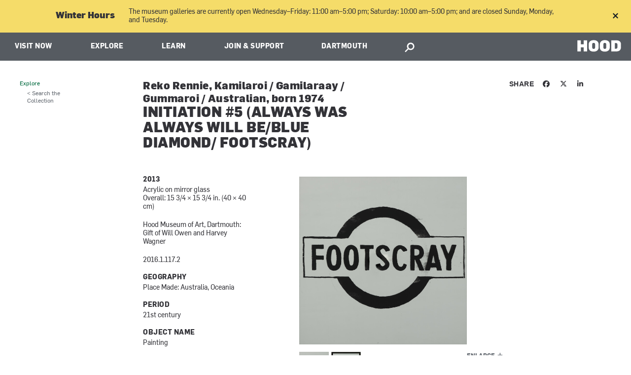

--- FILE ---
content_type: text/javascript
request_url: https://hoodmuseum.dartmouth.edu/sites/hoodmuseum.prod/files/js/js_94tuFqer0WTzLmWF176prXMz0_wqM9NaEqGQd_j7OUE.js
body_size: 7498
content:
(function ($, Drupal) {
    Drupal.behaviors.crwindow = {
      attach: function (context, settings) {
        //Custom close button (not used)
        $(document).on('click', '#dialog-button-close', function(e) {
          $('#confirm-dialog').dialog('destroy').remove()
         return false;
        });

        // Get the subsite segment if there is one.
        is_site_subsite = function() {
          var pathname = window.location.pathname;
          var pathArray = pathname.split('/');
          var subsite = '';
          if ('admin' !== pathArray[1]){
            subsite = '/'+pathArray[1];
          }
          return subsite;
        }

        //download_node_workbench_published_confirm
        //Ex: Policy
        $.fn.download_node_workbench_publish_confirm = function( uuid, type, eid ) {
          var subsite = is_site_subsite();
          var newDiv = $(document.createElement('div'));
          newDiv.id = "confirm-dialog";
          newDiv.attr({ id: 'confirm-dialog'});
          console.log(newDiv);
          newDiv.load(subsite+'/admin/content_repository_window/download/node_workbench_publish/ajax/'+uuid+'/'+type).dialog({
            title: 'Download Completed',
            resizable: false,
            height: "auto",
            width: 500,
            modal: true,
            buttons: {
                'Return to Downloads' : function() {
                    $(this).dialog('close');
                },
                'View/Edit': function() {
                  window.location.replace("/node/"+eid);
                },
              }
          });
        }

        //download_node_workbench_unpublish_confirm
        //Ex: News
        $.fn.download_node_workbench_unpublish_confirm = function( uuid, type, eid ) {
          var subsite = is_site_subsite();
          var newDiv = $(document.createElement('div'));
          newDiv.id = "confirm-dialog";
          newDiv.attr({ id: 'confirm-dialog'});
          newDiv.load(subsite+'/admin/content_repository_window/download/node_workbench_unpublish/ajax/'+uuid+'/'+type).dialog({
            title: 'Download Completed',
            resizable: false,
            height: "auto",
            width: 500,
            modal: true,
            buttons: {
                'Leave Unpublished' : function() {
                    $(this).dialog('close');
                },
                'Publish': function() {
                  var that = this;
                  $.ajax({
                      url : subsite+'/admin/content_repository_window/api/entity/publish/ajax/'+uuid+'/'+type,
                      dataType : "json",
                      contentType: "application/json",
                      type : "GET",
                      cache : false,
                      success : function() {
                        alert("published!");
                        $(that).dialog('destroy').remove();
                      },
                  });
                },
                'View/Edit': function() {
                  window.location.replace(subsite+"/node/"+eid);
                },
              }
          });
        }

        //download_node_published_confirm
        //Ex: Content Chunk
        //Not being used - using simple alert
        $.fn.download_node_publish_confirm = function( uuid, type, eid ) {
          var subsite = is_site_subsite();
          var newDiv = $(document.createElement('div'));
          newDiv.id = "confirm-dialog";
          newDiv.attr({ id: 'confirm-dialog'});
          console.log(newDiv);
          newDiv.load(subsite+'/admin/content_repository_window/download/node_publish/ajax/'+uuid+'/'+type).dialog({
            title: 'Download Completed',
            resizable: false,
            height: "auto",
            width: 500,
            modal: true,
            buttons: {
                'Close' : function() {
                    $(this).dialog('close');
                },
              }
          });
        }

        //download_node_unpublish_confirm
        //Announcements
        //Not being used - using simple alert
        $.fn.download_node_unpublish_confirm = function( uuid, type, eid ) {
          var subsite = is_site_subsite();
          var newDiv = $(document.createElement('div'));
          newDiv.id = "confirm-dialog";
          newDiv.attr({ id: 'confirm-dialog'});
          console.log(newDiv);
          newDiv.load(subsite+'/admin/content_repository_window/download/node_unpublish/ajax/'+uuid+'/'+type).dialog({
            title: 'Download Completed',
            resizable: false,
            height: "auto",
            width: 500,
            modal: true,
            buttons: {
                'Close' : function() {
                    $(this).dialog('close');
                },
              }
          });
        }


    }
  };

})(jQuery, Drupal);
;
(function ($, Drupal) {
  var $topLevel;
  var $searchSection;
  var tabletWrapped = false;
  var tablet = { lower: 768, upper: 960 };

  // Function to toggle submenu accessibility.
  function toggleSubmenuAccessibility($menu, isOpen) {
    if (isOpen) {
      $menu.addClass('open').attr('aria-hidden', 'false');
      $menu.find('a').attr('tabindex', '0').attr('aria-hidden', 'false');
    } else {
      $menu.removeClass('open').attr('aria-hidden', 'true');
      $menu.find('a').attr('tabindex', '-1').attr('aria-hidden', 'true');
    }
  }

  // Close mobile nav when focus leaves it and set focus to the next element.
  function handleMobileNavFocusOut(event) {
    const mobileNav = $('#mobile-nav');
    const navOpen = mobileNav.hasClass('open');

    // If focus leaves mobile nav, close it and focus on the next element.
    if (navOpen && !mobileNav[0].contains(event.relatedTarget)) {
      closeMobileNav();

      // Set focus to the next focusable element after .mobile-nav__toggle.
      // Find all focusable elements in the DOM. Locate the index of
      // .mobile-nav__toggle within the focusable elements array.
      const focusableElements = $('a, button, input, textarea, select, [tabindex]').filter(':visible');
      const mobileNavToggleEl = $('.mobile-nav__toggle');
      const index = focusableElements.index(mobileNavToggleEl);
      const nextFocusableElement = focusableElements.eq(index + 1);

      if (nextFocusableElement) $(nextFocusableElement).focus();
    }
  }

  // Function to open mobile nav.
  function openMobileNav() {
    $('#mobile-nav').addClass('open').attr('tabindex', '0').attr('aria-hidden', 'false');
    $('body').addClass('no-scroll');

    // Ensure any top-level nav item that includes a link is not hidden
    // from focus.
    $('#mobile-nav.open li.mobile-nav__top-level-item > a').attr('tabindex', '0').attr('aria-hidden', 'false');

    $('#mobile-nav').find('a, button, input, [tabindex]').first().focus();

    // Bind the focusout event to close the mobile nav when focus moves outside.
    $('#mobile-nav').on('focusout', handleMobileNavFocusOut);
  }

  // Function to close mobile nav.
  function closeMobileNav() {
    $('#mobile-nav').removeClass('open').attr('tabindex', '-1').attr('aria-hidden', 'true');
    $('body').removeClass('no-scroll');
    $('#mobile-nav').off('focusout', handleMobileNavFocusOut);
  }

  Drupal.behaviors.mainMenuAdmin = {
    attach: function (context, settings) {
      $topLevel = $('.main-menu--admin__header-menu .dropmenu-toggle');
      $closeMenu = $('.main-menu--admin__header-menu .dropmenu > .dropclose');
      var navOpen = $('.main-menu--admin .mobile-nav__toggle', context);
      var navClose = $('.block-menu-block-mobile-nav .mobile-nav__toggle', context);

      // Open mobile nav on click.
      navOpen.click(function (event) {
        openMobileNav();
        event.preventDefault();
      });

      // Close mobile nav on close button click.
      navClose.click(function (event) {
        closeMobileNav();
        event.preventDefault();
      });

      // Close.
      navClose.click(function (event) {
        $('#mobile-nav').removeClass('open', context);
        $('#mobile-nav').attr('tabindex', '-1').attr('aria-hidden', 'true');
        $('body').removeClass('no-scroll', context);
        event.preventDefault();
      });

      // -------------------------------------------
      // TOP LEVEL EXPAND & CLOSE
      // -------------------------------------------
      $('.main-menu--admin').once(function () {
        $topLevel.on('click', function (e) {
          var clickedText = $(this).text();
          var $this = $(this);
          if ($this.parents('li').hasClass('open')) {
            $this.parents('li').removeClass('open');
            $(".dropmenu").each(function( index ) {
              var $this = $(this);
              $this.css('display', 'none').attr('aria-hidden', 'true');
            });
          } else {
            $topLevel.parents('li').removeClass('open');
            $this.parents('li').addClass('open');
            $(".dropmenu").each(function( index ) {
              var $this = $(this);
              if ($this.data('menu-id-js') === clickedText) {
                $this.css('display', 'table').attr('aria-hidden', 'false');
              } else {
                $this.css('display', 'none').attr('aria-hidden', 'true');
                $this.parents('li').removeClass('open');
              }
            });
          }
        })

        $closeMenu.find('span:first').each(function () {
          $(this).attr('tabindex', 0);
        })
        $closeMenu.find('span:first').keypress(function (e) {
          var key = e.which;
          if (key == 13)  // the enter key code
          {
            $('.menu__top-level').removeClass('open');
            $(".dropmenu").attr('aria-hidden', 'true').css('display', 'none');
            return false
          }
        })

        $closeMenu.on('click', function (e) {
          $('.menu__top-level').removeClass('open');
          $(".dropmenu").attr('aria-hidden', 'true').css('display', 'none');
        })

        $closeMenu.on('focusin', function (e) {
          $(this).addClass('hasfocus');
        })

        $closeMenu.on('focusout', function (e) {
          $(this).removeClass('hasfocus');
        })

        // add tabindex to top levels that open for accessibility
        $($topLevel).each(function () { $(this).attr('tabindex', 0) });
        // Allow enter key to open top level items
        $($topLevel).keypress(function (e) {
          var key = e.which;
          if (key == 13)  // the enter key code
          {
            $(this).click()
            return false;
          }
        })
      })

      tabletMenu();
      $(window).bind('resize', function () {
        tabletMenu();
        closeMobileNav();
        $topLevel.removeClass('open');
        $('.dropmenu').attr('aria-hidden', 'false');
        $searchSection.removeClass('open');
      });

      // --------------------------------------------
      // TABLET MENU
      // Manipulate for tablet
      // --------------------------------------------
      function tabletMenu() {
        var w = window.innerWidth || document.documentElement.clientWidth || document.body.clientWidth;

        if (!tabletWrapped && w > tablet['lower'] && w <= tablet['upper']) {
          // SET TABLET ROWS
          var $topLevelItems = $('.main-menu--admin__header-menu > .menu > li');
          var numItems = $topLevelItems.length;

          // If we have an even number of items, split them evenly.
          if (numItems % 2 == 0) {
            $topLevelItems.slice(0, numItems / 2).wrapAll('<div class="menu-row"/>');
            $topLevelItems.slice(numItems / 2, numItems).wrapAll('<div class="menu-row"/>');
          } else {
            // Slightly more complicated row splitting.
            var middleItem = numItems / 2;
            var row1 = 0;
            var row2 = 0;

            // Add the middle item to the shortest row.
            $topLevelItems.slice(0, middleItem).each(function () {
              row1 += this.innerText.length;
            });

            $topLevelItems.slice(middleItem + 1).each(function () {
              row2 += this.innerText.length;
            });

            if (row1 > row2) {
              $topLevelItems.slice(0, middleItem).wrapAll('<div class="menu-row"/>');
              $topLevelItems.slice(middleItem).wrapAll('<div class="menu-row"/>');
            } else {
              $topLevelItems.slice(0, middleItem + 1).wrapAll('<div class="menu-row"/>');
              $topLevelItems.slice(middleItem + 1).wrapAll('<div class="menu-row"/>');
            }
          }

          tabletWrapped = true;
        } else if (tabletWrapped && w <= tablet['lower'] || w > tablet['upper']) {
          // REMOVE TABLET ROWS
          $('.menu-row').contents().unwrap();
          tabletWrapped = false;
        }
      }
    }
  };

  // ---------------------------------------------------------
  // MOBILE MENU
  // ---------------------------------------------------------
  // Ensure elements within mobile nav are accessible when it's open.
  Drupal.behaviors.dartMobileMenu = {
    attach: function (context, settings) {
      $('#mobile-nav').once(function () {
        $('#mobile-nav .mobile-nav__menu > ul > li > .menu__link-wrapper .menu__toggle').on('click', function (e) {
          $activeMenu = $(this).closest('li');
          toggleSubmenuAccessibility($activeMenu, !$activeMenu.hasClass('open'));
          if ($activeMenu.hasClass('open')) {
            $activeMenu.find('ul').first().find('a, button, input, [tabindex]').first().focus();
          }
        });
      });
    }
  };

  // -------------------------------------------------------
  // SEARCH
  // -------------------------------------------------------
  Drupal.behaviors.adminSearch = {
    attach: function (context, settings) {
      $searchSection = $('.main-menu--admin__header-search');
      $searchInput = $('.main-menu--admin__header-search  .search-input');
      var menuHeight = $('.main-menu--admin').innerHeight();

      $('.main-menu--admin__header-search').once(function () {
        $searchSection.children('.search-toggle').bind('click', function (e) {
          e.preventDefault();
          $('.main-menu--admin').css('height', menuHeight);
          $('.main-menu--admin__header-search button').css('height', menuHeight);

          if (!$searchSection.hasClass('open')) {
            $searchSection.addClass('open');
            $searchSection.attr('aria-hidden', 'false');
            $topLevel.parents('li').removeClass('open');
            $topLevel.siblings('.dropmenu').attr('aria-hidden', 'true');
            $searchInput.focus();
          }
        });

        $searchSection.find('.search-close').bind('click', function (e) {
          e.preventDefault();

          if ($searchSection.hasClass('open')) {
            $searchSection.removeClass('open');
            $searchSection.attr('aria-hidden', 'true');
          }
        });
      });
    }
  };
})(jQuery, Drupal);
;
(function($, Drupal) {

  Drupal.behaviors.dartEmergencyBanner = {
    attach: function (context, settings) {

      if ($('html', context).hasClass('full-page')) {

        var emergencyNotificationId = '#emergency-notification';
        var emergencyBannerUrl = Drupal.settings.basePath + 'emergency/notification';

        var loadEmergencyBanner = $.ajax({
          url: emergencyBannerUrl,
          cache: false,
        });

        // If we successfully grab
        loadEmergencyBanner.done(function (data) {
          if (!!data) {
            if (!$(emergencyNotificationId).length) {
              $('body').prepend(data);
              $('body').addClass('emergency-active');
            }
          }
        });

        loadEmergencyBanner.fail(function () {
          console.log('There was an error trying to load the emergency notification.');
        });

      }
    }
  }

})(jQuery, Drupal);
;
(function($, Drupal) {

  Drupal.behaviors.dart_page_layouts = {
    attach: function (context, settings) {
      // Add some required CSS classes for editors viewing a panelized people
      // profile layout general page.
      $('.twocol-gp-l4-main-content .panels-ipe-portlet-wrapper .pane-section-header').each(function() {
        var portlet = $(this).closest('.panels-ipe-portlet-wrapper');
        if (!portlet.hasClass('section-header-portlet')) {
          portlet.addClass('section-header-portlet');
        }
      });

      // We employ this trickery to determine downstream if we're within an IPE
      // or not.
      $('.panels-ipe-display-container .not-ipe').removeClass('not-ipe');
    }
  }

})(jQuery, Drupal);
;
(function($, Drupal) {

  // Top Stories Slider
  var topStoriesSlider = {
    init : function(){

      // if module does not exist, exit function
      if (!$('.top-stories').length) {
        return;
      }

      // set variables
      var self = this;
      $topStoryWrap = $('.top-stories');
      $topStoryItem = $('.top-story');
      $btnNext = $('.nav-top-stories .next');
      $btnPrev = $('.nav-top-stories .prev');

      // get number of items that are in view (depends on screen size)
      self.setVisibleCount();

      // set wrapper left position to zero
      $topStoryWrapPos = 0;

      // fit items into grid position
      self.fitGrid();

      // find end of of stories to disable next button
      self.disableNext();

      // check for disbabled buttons
      self.checkDisabled();

      // check for window resize
      self.checkResize();

      // click next button
      $btnNext.on('click', function(){
        if (!$(this).hasClass('disabled')) {
          self.slideNext();
          self.checkDisabled();
        };
      });

      // click prev button
      $btnPrev.on('click', function(){
        if (!$(this).hasClass('disabled')) {
          self.slidePrev();
          self.checkDisabled();
        };
      });


      // touch swipe events
      if( $('html').hasClass('touch') ){

        $topStoryItem.swipe( {
          swipeLeft:function() {

            // only slide to the next element if there is a next
            if (this.next().length) {
              self.slideNext();
            };
          },

          swipeRight:function() {
            // only slide to the previous element if there is a previous
            if (this.prev().length) {
              self.slidePrev();
            };
          },

        });

      };

    },

    setVisibleCount : function(){
      if ($(window).width() <= 767){
        $topStoryVisibleCount = 1;
      }
      else if ( $(window).width() > 768  &&  $(window).width() < 961 ) {
        $topStoryVisibleCount = 2;
      }
      else {
        // above 960
        $topStoryVisibleCount = 3;
      }
    },

    fitGrid : function(){

      // get grid width of items
      $topStoryGridWidth = $('.top-stories-grid .column').outerWidth();

      // apply grid width to item width
      $topStoryItem.css('width', $topStoryGridWidth);

    },

    slideNext : function(){

      // slide left the position by 1 element width
      $topStoryWrapPos = $topStoryWrapPos - $topStoryGridWidth;
      $topStoryWrap.dequeue().stop().animate({'left': $topStoryWrapPos}, {duration: 300}, 'swing');

    },

    slidePrev : function(){

      // slide right the position by 1 element width
      $topStoryWrapPos = $topStoryWrapPos + $topStoryGridWidth;
      $topStoryWrap.dequeue().stop().animate({'left': ($topStoryWrapPos)}, {duration: 300}, 'swing');

    },

    disableNext : function(){

      // count total number of story elements
      $topStoryCount = $(".top-stories > li").size();

      // get total width of total number of stories
      $topStoryWidth = $topStoryCount * $topStoryGridWidth;

      // get offset for Next button by subtracting number of visible stories from total number of stories
      $offSetNext = $topStoryWidth - ($topStoryVisibleCount * $topStoryGridWidth);

    },

    checkDisabled : function(){

      // disable Previous button if at start of list

      if ($topStoryWrapPos == 0) {
        $btnPrev.addClass('disabled');
      }
      else {
        $btnPrev.removeClass('disabled');
      }

      // disable Next button if at end of list

      if ($topStoryWrapPos == -($offSetNext)) {
        $btnNext.addClass('disabled');
      }
      else {
        $btnNext.removeClass('disabled');
      }

    },

    checkResize : function(){

      $(window).resize(function(){

        // reset the slide position back to zero (fix this later if possible)
        $topStoryWrapPos = 0;
        $topStoryWrap.css('left', 0);

        // fix disable buttons (fix this later if possible)
        $btnPrev.addClass('disabled');
        $btnNext.removeClass('disabled');

        // get number of items that are in view (depends on screen size)
        topStoriesSlider.setVisibleCount();

        // snap to grid
        topStoriesSlider.fitGrid();

        // find end of of stories to diable next button
        topStoriesSlider.disableNext();

      });

    }
  };

  Drupal.behaviors.dartTopStories = {
    attach: function (context, settings) {

      $('.top-stories').once(function() {
        // initialize Top Stories Slider
        topStoriesSlider.init();
      });

    }
  };


})(jQuery, Drupal);
;
(function ($) {
  Drupal.behaviors.dart_universal_notification = {
    attach: function (context, settings) {
      var url = Drupal.settings.dart_universal_notification.url;
      if (url) {
        $.get(url, function(data) {
          if ('data' in data && data.data.enabled) {
            if ($('#dart-exit-site-banner').length) {
              $('#dart-exit-site-banner').after(data.data.markup);
            }
            else {
              $('body').prepend(data.data.markup);
            }
            $(window).scrollTop();
          }
        });
      }
    }
  };
})(jQuery);
;
(function ($) {
    'use strict';
    Drupal.behaviors.ACChangeEnterBehavior = {
        attach: function (context, settings) {
            $('input.form-autocomplete', context).once('ac-change-enter-behavior', function() {
                $(this).keypress(function(e) {
                    var ac = $('#autocomplete');
                    if (e.keyCode == 13 && typeof ac[0] != 'undefined') {
                        e.preventDefault();
                        ac.each(function () {
                            if(this.owner.selected == false){
                                this.owner.selectDown();
                            }
                            this.owner.hidePopup();
                        });
                        $(this).trigger('change');
                    }
                });
            });
        }
    };
}(jQuery));
;
(function ($) {

  /**
   * Google CSE utility functions.
   */
  Drupal.googleCSE = Drupal.googleCSE || {};

  Drupal.behaviors.googleCSE = {
    attach: function (context, settings) {
      // Show watermark, if not disabled in module settings.
      if (Drupal.settings.googleCSE.showWaterMark) {
        Drupal.googleCSE.googleCSEWatermark('#search-block-form.google-cse', context);
        Drupal.googleCSE.googleCSEWatermark('#search-form.google-cse', context);
        Drupal.googleCSE.googleCSEWatermark('#google-cse-results-searchbox-form', context);
      }
    }
  };

  /**
   * Show google CSE watermark.
   */
  Drupal.googleCSE.googleCSEWatermark = function(id, context) {
    var f = $(id, context)[0];
    if (f && (f.query || f['edit-search-block-form--2'] || f['edit-keys'])) {
      var q = f.query ? f.query : (f['edit-search-block-form--2'] ? f['edit-search-block-form--2'] : f['edit-keys']);
      var n = navigator;
      var l = location;
      if (n.platform == 'Win32') {
        q.style.cssText = 'border: 1px solid #7e9db9; padding: 2px;';
      }
      var b = function () {
        if (q.value == '') {
          q.style.background = '#FFFFFF url(https://www.google.com/cse/intl/' + Drupal.settings.googleCSE.language + '/images/google_custom_search_watermark.gif) left no-repeat';
        }
      };
      var f = function () {
        q.style.background = '#ffffff';
      };
      q.onfocus = f;
      q.onblur = b;
      b();
    }
  };
})(jQuery);
;
(function ($) {
  Drupal.behaviors.gssAutocomplete = {
    attach: function(context, settings) {
      if (settings.gss.key == undefined) {
        return;
      }

      $('.block-search .form-item-search-block-form input.form-text, .gss .form-item-keys input.form-text, .block-search .form-search input.form-text')
        .focus(function () {
          this.select();
        })
        .mouseup(function (e) {
          e.preventDefault();
        })
        .autocomplete({
          position: {
            my: "left top",
            at: "left bottom",
            offset: "0, 5",
            collision: "none"
          },
          source: function (request, response) {
            $.ajax({
              url: "http://clients1.google.com/complete/search?q=" + request.term + "&hl=en&client=partner&source=gcsc&partnerid=" + settings.gss.key + "&ds=cse&nocache=" + Math.random().toString(),
              dataType: "jsonp",
              success: function (data) {
                response($.map(data[1], function (item) {
                  return {
                    label: item[0],
                    value: item[0]
                  };
                }));
              }
            });
          },
          autoFill: true,
          minChars: 0,
          select: function (event, ui) {
            $(this).closest('input').val(ui.item.value);
            $(this).closest('form').trigger('submit');
          }
        });
    }
  };
}(jQuery));
;
(function($, Drupal) {

  var clickDeleteUpdated = false;

  Drupal.panelsIpeAdvanced = {
    controls : {},
    controlVisibilityOverride : {},
    updateControls : function(regionId, controls) {
      var panelsIpeAdvancedContainerSelector = '#panels-ipe-regionid-' + regionId,
        panelsIpeAdvancedControlsSelector = 'div.panels-ipe-placeholder';

      if (controls === true && $(panelsIpeAdvancedContainerSelector).length && !$(panelsIpeAdvancedContainerSelector).children(panelsIpeAdvancedControlsSelector).length) {
        $(panelsIpeAdvancedContainerSelector).prepend(Drupal.panelsIpeAdvanced.controls[regionId]);
      }
      else if (controls === false && $(panelsIpeAdvancedContainerSelector).length && $(panelsIpeAdvancedContainerSelector).children(panelsIpeAdvancedControlsSelector).length) {
        Drupal.panelsIpeAdvanced.controls[regionId] = $(panelsIpeAdvancedContainerSelector).children(panelsIpeAdvancedControlsSelector).detach();
      }
    }
  }


  Drupal.behaviors.panelsIpeAdvanced = {
    attach: function (context, settings) {

      if (Drupal.settings.CToolsModal && Drupal.settings.CToolsModal.closeText) {
        Drupal.settings.CToolsModal.closeText = 'Close and return to page';
      }

      if (clickDeleteUpdated == false && typeof Drupal.PanelsIPE !== 'undefined') {
        updateBindClickDelete(context);
      }

      if($('#modal-content #panels-ipe-advanced-ctools-node-content-type-add-form').length != 0) {
        $('.ctools-modal-media-file-edit').hide();
      }
      if($('#modal-content #ctools-node-content-type-add-form').length != 0) {
        $('.ctools-modal-media-file-edit').hide();
      }


      $('.panels-ipe-advanced-unpublish-draft').click(function(e) {
        if (!confirm(Drupal.t('If you unpublish this content, it will no longer be seen by visitors to your site. The content will also be deleted from any sites in the Content Repository system that are using it. Continue?'))) {
          e.preventDefault();
        }
      });

      $('.panels-ipe-advanced-create-draft').click(function(e) {
        if (!confirm(Drupal.t('Are you sure you want to create a new draft?'))) {
          e.preventDefault();
        }
      });

      if (!$('.panels-ipe-display-container').hasClass('panels-ipe-editing')) {
        $('#panels-ipe-control-container').hide();
      }

      if (getQueryVariable('state')) {
        setTimeout(function () {
          $('.panels-ipe-advanced-startedit').once('advanced-ipe-init', function() {
            $('.panels-ipe-advanced-startedit').trigger('click');
          });
        }, 2000);
      }

      $('.panels-ipe-advanced-button-container').show();

      //When editing starts
      $('.panels-ipe-advanced-startedit').click(function() {
        $('.block-content-repository-client-ui-site-management-toolbar').slideUp();
        //Disable navbar
        $('#dart-site-management-toolbar').addClass('panels-inactive');
      });

      $('.panels-ipe-advanced-form-cancel').click(function(){
        $('#dart-site-management-toolbar').removeClass('panels-inactive');
      });

      $('.panels-ipe-advanced-form-submit, .panels-ipe-advanced-form-cancel').click(function() {
        $('.block-content-repository-client-ui-site-management-toolbar').slideDown();
      });

      $('div.panels-ipe-newblock').each(function() {
        if ($(this).is(':empty')) {
          $(this).parent().hide();
        }
      });

      $('.panels-ipe-advanced-form-submit').click(function(e) {
        $('#panels-ipe-advanced-control-wrapper .panels-ipe-button-container').empty().css('margin',0);
      });

      $('.ctools-ipe-advanced-prompt-link-cancel').click(function(e) {
         e.preventDefault();
         $('#panels-ipe-advanced-control-wrapper .panels-ipe-button-container').hide();
         Drupal.CTools.Modal.dismiss();
      });

      // Bind a click for closing the modalContent

      if (typeof Drupal.CTools !== 'undefined' && typeof Drupal.CTools.Modal !== 'undefined') {
        $('.close').unbind( "click", Drupal.CTools.Modal.modalContent.modalContentClose);
        $('.close').bind('click', function(e) {
          if (confirm(Drupal.t('Any unsaved changes will be lost.'))) {
            e.preventDefault();
            Drupal.CTools.Modal.dismiss();
          }
        });
      }
    }
  }

  function getQueryVariable(variable)
  {
    var query = window.location.search.substring(1);
    var vars = query.split("&");
    for (var i=0;i<vars.length;i++) {
           var pair = vars[i].split("=");
           if(pair[0] == variable){return pair[1];}
    }
    return(false);
  }


  function updateBindClickDelete(context) {
    // Override Panels IPE delete function
    Drupal.PanelsIPE.bindClickDelete = function(context) {
      $('a.pane-delete:not(.pane-delete-processed)', context)
        .addClass('pane-delete-processed')
        .bind('click', function() {
          var regionId = $(this).parents('div.panels-ipe-region').attr('id').replace('panels-ipe-regionid-', '');
          var prettyRegionId = regionId.replace('_', ' ');
          if (confirm(Drupal.t('Remove this ' + prettyRegionId + ' from this page?'))) {
            $(this).parents('div.panels-ipe-portlet-wrapper').fadeOut('medium', function() {
              var $sortable = $(this).closest('.ui-sortable');
              $(this).empty().remove();
              $sortable.trigger('sortremove');
            });
            $(this).parents('div.panels-ipe-display-container').addClass('changed');

            var regionId = $(this).parents('div.panels-ipe-region').attr('id').replace('panels-ipe-regionid-', '');
            Drupal.panelsIpeAdvanced.updateControls(regionId, true);
            Drupal.panelsIpeAdvanced.controlVisibilityOverride[regionId] = true;

          }
          return false;
        });
    }

    $('a.pane-delete.pane-delete-processed').removeClass('pane-delete-processed').unbind('click');
    Drupal.PanelsIPE.bindClickDelete(context);
    clickDeleteUpdated = true;
  }

  $(function() {

    Drupal.theme.prototype.CToolsIpeAdvancedModalDialog = function () {
      var html = ''
      html += '  <div id="ctools-modal">'
      html += '    <div class="ctools-modal-content">' // panels-modal-content
      html += '      <div class="modal-header">';
      html += '        <span id="modal-title" class="modal-title"> </span>';
      html += '      </div>';
      html += '      <div id="modal-content" class="modal-content ctool-advanced-ipe-modal-prompt">';
      html += '      </div>';
      html += '    </div>';
      html += '  </div>';

    return html;
    }
    if(typeof Drupal.ajax !== 'undefined'){
    Drupal.ajax.prototype.commands.PanelsIpeAdvancedUpdateRegionControls = function(ajax, data, status) {
      // Check if the pane was removed
      if (typeof Drupal.panelsIpeAdvanced.controlVisibilityOverride[data.regionId] !== 'undefined') {
        data.controls = true;
      }
      Drupal.panelsIpeAdvanced.updateControls(data.regionId, data.controls);
    };

    Drupal.ajax.prototype.commands.PanelsIpeAdvancedPaneAdded = function(ajax, data, status) {
      if (typeof Drupal.panelsIpeAdvanced.controlVisibilityOverride[data.regionId] !== 'undefined') {
        delete(Drupal.panelsIpeAdvanced.controlVisibilityOverride[data.regionId]);
      }
    };
  }

  });

})(jQuery, Drupal);
;
